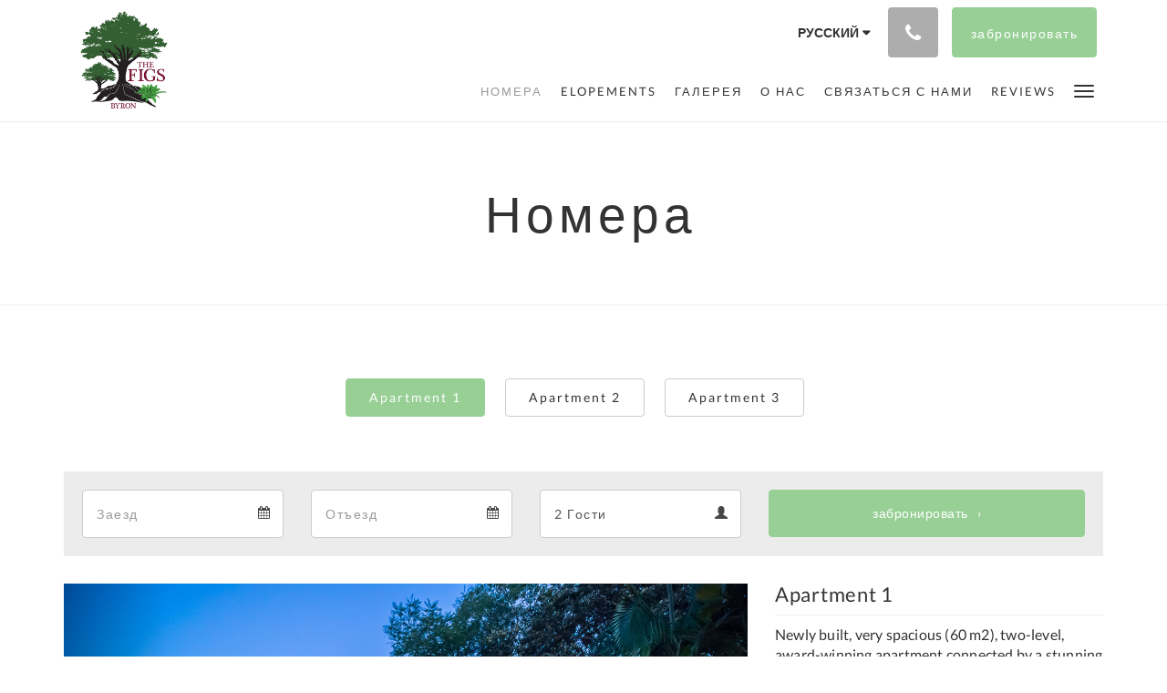

--- FILE ---
content_type: text/html
request_url: https://www.thefigs.com.au/ru/rooms/apartment-1.html
body_size: 8754
content:
<!doctype html><!--[if lt IE 7 ]><html lang="ru" class="no-js ie6"><![endif]--><!--[if IE 7 ]><html lang="ru" class="no-js ie7"><![endif]--><!--[if IE 8 ]><html lang="ru" class="no-js ie8"><![endif]--><!--[if IE 9 ]><html lang="ru" class="no-js ie9"><![endif]--><!--[if (gt IE 9)|!(IE)]><!--><html lang="ru" class="no-js"><!--<![endif]--><head prefix="og: http://ogp.me/ns#"><meta charset="utf-8"><meta http-equiv="X-UA-Compatible" content="IE=edge"><meta name="viewport" content="width=device-width, initial-scale=1, maximum-scale=5"><link rel="icon" type="image/x-icon" href="//webbox-assets.siteminder.com/assets/images/favicon-home.ico"><title>Apartment 1 | The Figs Byron</title><link rel="canonical" href="https://www.thefigs.com.au/ru/rooms/apartment-1.html"><link rel="alternate" hreflang="zh" href="https://www.thefigs.com.au/zh/rooms/apartment-1.html"><link rel="alternate" hreflang="da" href="https://www.thefigs.com.au/da/rooms/apartment-1.html"><link rel="alternate" hreflang="nl" href="https://www.thefigs.com.au/nl/rooms/apartment-1.html"><link rel="alternate" hreflang="en" href="https://www.thefigs.com.au/rooms/apartment-1.html"><link rel="alternate" hreflang="fr" href="https://www.thefigs.com.au/fr/rooms/apartment-1.html"><link rel="alternate" hreflang="de" href="https://www.thefigs.com.au/de/rooms/apartment-1.html"><link rel="alternate" hreflang="el" href="https://www.thefigs.com.au/el/rooms/apartment-1.html"><link rel="alternate" hreflang="id" href="https://www.thefigs.com.au/id/rooms/apartment-1.html"><link rel="alternate" hreflang="it" href="https://www.thefigs.com.au/it/rooms/apartment-1.html"><link rel="alternate" hreflang="ja" href="https://www.thefigs.com.au/ja/rooms/apartment-1.html"><link rel="alternate" hreflang="ko" href="https://www.thefigs.com.au/ko/rooms/apartment-1.html"><link rel="alternate" hreflang="pt" href="https://www.thefigs.com.au/pt/rooms/apartment-1.html"><link rel="alternate" hreflang="ru" href="https://www.thefigs.com.au/ru/rooms/apartment-1.html"><link rel="alternate" hreflang="es" href="https://www.thefigs.com.au/es/rooms/apartment-1.html"><link rel="alternate" hreflang="sv" href="https://www.thefigs.com.au/sv/rooms/apartment-1.html"><meta name="robots" content="index, follow"><meta name="author" content="The Figs Byron"><meta name="description" content=""><meta name="keywords" content="Wedding Venues in Byron Bay, Weddings in Byron Bay, Accommodation in Brunswick Heads, Accommodation in Byron Bay."><meta property="og:title" content="Rooms"><meta property="og:type" content="website"><meta name="og:description" content=""><meta name="og:site_name" content="www.thefigs.com.au"><meta property="og:locale:alternate" content="zh"><meta property="og:locale:alternate" content="da"><meta property="og:locale:alternate" content="nl"><meta property="og:locale:alternate" content="en"><meta property="og:locale:alternate" content="fr"><meta property="og:locale:alternate" content="de"><meta property="og:locale:alternate" content="el"><meta property="og:locale:alternate" content="id"><meta property="og:locale:alternate" content="it"><meta property="og:locale:alternate" content="ja"><meta property="og:locale:alternate" content="ko"><meta property="og:locale:alternate" content="pt"><meta name="og:locale" content="ru"><meta property="og:locale:alternate" content="es"><meta property="og:locale:alternate" content="sv"><meta property="og:url" content="https://www.thefigs.com.au/ru/rooms/apartment-1.html"><meta property="og:image" content=""><meta name="google-site-verification" content="qUexdlY7221P8JocMvA7D6DRSjAaXPNOHPXqohWgX20"><link rel="stylesheet" href="//webbox-assets.siteminder.com/assets/themes/css/theme3colorPalette13-9fc382e0b73ff2db3eef1fbb8bea71ec.css"><script defer>window.smcv=window.smcv||{},window.smcv.fireWhenReady=function(n,e){var r,c=0,i=setInterval(function(){try{20===++c&&(console.warn(n+" failed indefinitely. "),clearInterval(i)),r=n.split(".").reduce(function(n,e){return n[e]},window)}catch(e){console.info("retrying..."+c+" "+n)}void 0!==r&&(e(),clearInterval(i))},500)};</script><script>
    window.propertyId= "a8e05f00-c2e9-45ee-9b65-1dddc2ad20b7";
</script><script>(function(w,d,s,l,i){w[l]=w[l]||[];w[l].push({'gtm.start':
            new Date().getTime(),event:'gtm.js'});var f=d.getElementsByTagName(s)[0],
        j=d.createElement(s),dl=l!='dataLayer'?'&l='+l:'';j.async=true;j.src=
        'https://www.googletagmanager.com/gtm.js?id='+i+dl;f.parentNode.insertBefore(j,f);
    })(window,document,'script','dataLayer','GTM-WD6VSBF');</script><script defer>
    function initMap() {}
</script><script type="application/javascript" src="//webbox-assets.siteminder.com/assets/libs/js/canvas-js-bundle-v4.js"></script><script type="application/ld+json">{"@context": "http://schema.org","@type": "Hotel","description": "THE FIGS BYRON - YOUR IDYLLIC PRIVATE OASIS","hasMap": "https://maps.googleapis.com/maps/api/staticmap?zoom=15&center=-28.57553100,153.53221130&size=1600x1200&sensor=false&markers=color:blue%7c-28.57553100,153.53221130","address": {"@type": "PostalAddress","addressLocality": "Brunswick Heads","addressRegion": "NSW","postalCode": "2483","streetAddress": "66 Hyrama Cres","addressCountry": "Australia"},"geo": {"@type": "GeoCoordinates","latitude": -28.57553100,"longitude": 153.53221130},"telephone": "61266846366","url": "https://www.thefigs.com.au","name": "The Figs Byron","photo": "https://webbox.imgix.net/images/gtgaseydukpdsaaa/4e893198-3c0b-4f99-b366-fcaefc79f97d.jpg","image": "https://webbox.imgix.net/images/gtgaseydukpdsaaa/4e893198-3c0b-4f99-b366-fcaefc79f97d.jpg","starRating": { "@type": "Rating", "ratingValue" : "4.5" }}</script></head><body class="vertical_logo theme3 colorPalette13 typography1 buttonStyle1 page-room lang-ru"><div class="navbar-container"><nav class="navbar navbar-fixed-top navbar-main"><div class="container"><div class="row"><div class="hidden-xs col-sm-3 logo-container"><a href="/ru/index.html"><div class="logo"><span class="logo-helper"></span><img class="logo-img" src="//webbox.imgix.net/images/gtgaseydukpdsaaa/f23590f1-8223-4d06-872c-69e9b7ed25fe.jpg" alt="The Figs Byron"></div></a></div><div class="col-xs-12 col-sm-9"><div class="navbar navbar-actions text-right"><button type="button" class="navbar-toggle collapsed" data-toggle="collapse" data-target="#navbar-links"><span class="sr-only">Toggle navigation</span><span class="icon-bar"></span><span class="icon-bar"></span><span class="icon-bar"></span></button><div class="dropdown language-switcher-wrapper"><button type="button" class="btn-language-switcher" id="languageSwitcher-2f367aceb59b4c0d84bfbfe33311e572" data-toggle="dropdown" aria-haspopup="true" aria-controls="languageMenu-2f367aceb59b4c0d84bfbfe33311e572" tabindex="0"><span tabindex="-1"><span aria-labelledby="languageSwitcher-2f367aceb59b4c0d84bfbfe33311e572" aria-label="русский" class="pull-left btn-language-switcher_label"><span class="languageCode">русский</span></span></span></button><select name="ddlLanguages" id="ddlLanguages-2f367aceb59b4c0d84bfbfe33311e572" class="languages-native-dropdown" onchange="switchLanguage(this)"><option value="/zh/rooms/apartment-1.html">简体</option><option value="/da/rooms/apartment-1.html">Dansk</option><option value="/nl/rooms/apartment-1.html">Nederlands</option><option value="/rooms/apartment-1.html">English</option><option value="/fr/rooms/apartment-1.html">Français</option><option value="/de/rooms/apartment-1.html">Deutsch</option><option value="/el/rooms/apartment-1.html">Ελληνικά</option><option value="/id/rooms/apartment-1.html">Bahasa Indonesia</option><option value="/it/rooms/apartment-1.html">Italiano</option><option value="/ja/rooms/apartment-1.html">日本語</option><option value="/ko/rooms/apartment-1.html">한국인</option><option value="/pt/rooms/apartment-1.html">Português</option><option value="/ru/rooms/apartment-1.html" selected>Русский</option><option value="/es/rooms/apartment-1.html">Español</option><option value="/sv/rooms/apartment-1.html">Svenska</option></select><ul id="languageMenu-2f367aceb59b4c0d84bfbfe33311e572" class="dropdown-menu language-dropdown-menu" aria-labelledby="languageSwitcher"><li class="language-dropdown-menu__item"><a class="language-dropdown-menu__item-link " hreflang="zh-Hans" href="/zh/rooms/apartment-1.html"><span class="language-label">简体</span></a></li><li class="language-dropdown-menu__item"><a class="language-dropdown-menu__item-link " hreflang="da" href="/da/rooms/apartment-1.html"><span class="language-label">Dansk</span></a></li><li class="language-dropdown-menu__item"><a class="language-dropdown-menu__item-link " hreflang="nl" href="/nl/rooms/apartment-1.html"><span class="language-label">Nederlands</span></a></li><li class="language-dropdown-menu__item"><a class="language-dropdown-menu__item-link " hreflang="en" href="/rooms/apartment-1.html"><span class="language-label">English</span></a></li><li class="language-dropdown-menu__item"><a class="language-dropdown-menu__item-link " hreflang="fr" href="/fr/rooms/apartment-1.html"><span class="language-label">Français</span></a></li><li class="language-dropdown-menu__item"><a class="language-dropdown-menu__item-link " hreflang="de" href="/de/rooms/apartment-1.html"><span class="language-label">Deutsch</span></a></li><li class="language-dropdown-menu__item"><a class="language-dropdown-menu__item-link " hreflang="el" href="/el/rooms/apartment-1.html"><span class="language-label">Ελληνικά</span></a></li><li class="language-dropdown-menu__item"><a class="language-dropdown-menu__item-link " hreflang="id" href="/id/rooms/apartment-1.html"><span class="language-label">Bahasa Indonesia</span></a></li><li class="language-dropdown-menu__item"><a class="language-dropdown-menu__item-link " hreflang="it" href="/it/rooms/apartment-1.html"><span class="language-label">Italiano</span></a></li><li class="language-dropdown-menu__item"><a class="language-dropdown-menu__item-link " hreflang="ja" href="/ja/rooms/apartment-1.html"><span class="language-label">日本語</span></a></li><li class="language-dropdown-menu__item"><a class="language-dropdown-menu__item-link " hreflang="ko" href="/ko/rooms/apartment-1.html"><span class="language-label">한국인</span></a></li><li class="language-dropdown-menu__item"><a class="language-dropdown-menu__item-link " hreflang="pt" href="/pt/rooms/apartment-1.html"><span class="language-label">Português</span></a></li><li class="language-dropdown-menu__item"><a class="language-dropdown-menu__item-link current" hreflang="ru" href="/ru/rooms/apartment-1.html"><span class="language-label">Русский</span></a></li><li class="language-dropdown-menu__item"><a class="language-dropdown-menu__item-link " hreflang="es" href="/es/rooms/apartment-1.html"><span class="language-label">Español</span></a></li><li class="language-dropdown-menu__item"><a class="language-dropdown-menu__item-link " hreflang="sv" href="/sv/rooms/apartment-1.html"><span class="language-label">Svenska</span></a></li></ul></div><div class="pull-right"><button type="button" class="btn btn-modal pull-left" data-toggle="modal" data-target="#contactModal"><span class="fa fa-phone hotel-phone-icon"></span></button><div class="modal fade" id="contactModal" tabindex="-1" role="dialog" aria-labelledby="contactModalLabel"><div class="modal-dialog modal-sm" role="document"><div class="modal-content"><div class="modal-header"><button type="button" class="close" data-dismiss="modal" aria-label="Close"><span aria-hidden="true">×</span></button><h2 class="modal-title" id="contactModalLabel">Связаться с нами</h2></div><div class="modal-body"><div class="modal-body_number"><h3 class="modal-body_label">Номер телефона 1</h3><a href="tel:61 2 66846366" class="modal-body_link">61 2 66846366</a></div><div class="modal-body_number"><h3 class="modal-body_label">Номер телефона 2</h3><a href="tel:61 437983322" class="modal-body_link">61 437983322</a></div><div class="modal-body_number"><h3 class="modal-body_label">Номер телефона 3</h3><a href="tel:61 417667676" class="modal-body_link">61 417667676</a></div></div></div></div></div><form class="booking-button-form text-center" target="_blank" action="https://book-directonline.com/properties/thefigsdirect" method="GET" autocomplete="off"><input type="hidden" name="locale" value="ru"><input type="hidden" name="referrer" value="canvas"><button type="submit" class="btn btn-primary navbar-btn navbar-booking-btn " tabindex="0"><span tabindex="-1">забронировать</span></button></form></div></div><div id="navbar-links" class="navbar navbar-links navbar-collapse collapse"><ul class="nav navbar-nav navbar-right"><li role="presentation" class="hidden-sm hidden-md hidden-lg "><a role="menuitem" tabindex="0" href="/ru/index.html"><span tabindex="-1">Главная</span></a></li><li role="presentation" class=" active"><a role="menuitem" tabindex="0" href="/ru/rooms.html"><span tabindex="-1">Номера</span></a></li><li role="presentation" class=" "><a role="menuitem" tabindex="0" href="/ru/weddings.html"><span tabindex="-1">Elopements</span></a></li><li role="presentation" class=" "><a role="menuitem" tabindex="0" href="/ru/gallery.html"><span tabindex="-1">Галерея</span></a></li><li role="presentation" class=" "><a role="menuitem" tabindex="0" href="/ru/about-us.html"><span tabindex="-1">О нас</span></a></li><li role="presentation" class="hidden-sm hidden-md "><a role="menuitem" tabindex="0" href="/ru/contact-us.html"><span tabindex="-1">Связаться с нами</span></a></li><li role="presentation" class="hidden-sm hidden-md "><a role="menuitem" tabindex="0" href="/ru/reviews.html"><span tabindex="-1">Reviews</span></a></li><li role="presentation" class="hidden-sm hidden-md hidden-lg "><a role="menuitem" tabindex="0" href="/ru/book-now.html"><span tabindex="-1">Book Now</span></a></li><li class="dropdown hidden-xs "><a href="#" class="dropdown-toggle" data-toggle="dropdown" role="button"><div class="bar-top"></div><div class="bar"></div><div class="bar-btm"></div></a><ul class="dropdown-menu"><li role="presentation" class=" hidden-sm hidden-md hidden-lg active"><a role="menuitem" tabindex="0" href="/ru/rooms.html"><span tabindex="-1">Номера</span></a></li><li role="presentation" class=" hidden-sm hidden-md hidden-lg "><a role="menuitem" tabindex="0" href="/ru/weddings.html"><span tabindex="-1">Elopements</span></a></li><li role="presentation" class=" hidden-sm hidden-md hidden-lg "><a role="menuitem" tabindex="0" href="/ru/gallery.html"><span tabindex="-1">Галерея</span></a></li><li role="presentation" class=" hidden-sm hidden-md hidden-lg "><a role="menuitem" tabindex="0" href="/ru/about-us.html"><span tabindex="-1">О нас</span></a></li><li role="presentation" class=" hidden-lg "><a role="menuitem" tabindex="0" href="/ru/contact-us.html"><span tabindex="-1">Связаться с нами</span></a></li><li role="presentation" class=" hidden-lg "><a role="menuitem" tabindex="0" href="/ru/reviews.html"><span tabindex="-1">Reviews</span></a></li><li role="presentation" class=" "><a role="menuitem" tabindex="0" href="/ru/book-now.html"><span tabindex="-1">Book Now</span></a></li></ul></li></ul></div></div></div></div></nav></div><div class="mobile-branding navbar hidden-sm hidden-md hidden-lg"><a class="" href="/ru/index.html"><div class="logo"><span class="logo-helper"></span><img class="logo-img" src="//webbox.imgix.net/images/gtgaseydukpdsaaa/f23590f1-8223-4d06-872c-69e9b7ed25fe.jpg" alt="The Figs Byron"></div></a></div><div id="content-wrap"><div id="content"><div class="standard-page room-types-page"><div class="page-header"><div class="container"><h1>Номера</h1></div></div><div class="page-nav"><div class="container"><ul class="hidden-xs nav nav-pills"><li class="active"><a href="/ru/rooms/apartment-1.html"> Apartment 1 </a></li><li class=""><a href="/ru/rooms/apartment-2.html"> Apartment 2 </a></li><li class=""><a href="/ru/rooms/apartment-3.html"> Apartment 3 </a></li></ul><div class="room-type-select hidden-sm hidden-md hidden-lg form-group"><select class="form-control mobile-select-control" name="itemSelect" id="itemSelect"><option selected value="/ru/rooms/apartment-1.html"> Apartment 1 </option><option value="/ru/rooms/apartment-2.html"> Apartment 2 </option><option value="/ru/rooms/apartment-3.html"> Apartment 3 </option></select></div></div></div><div class="container"><div class="room-type"><div class="row"><div class="col-xs-12 col-sm-12 col-md-12"><div class="booking-button-panel"><div><form class="booking-button-form text-center" target="_blank" rel="noopener" action="https://book-directonline.com/properties/thefigsdirect" id="bookingButtonForm_132020_523304" method="GET" autocomplete="off"><input type="hidden" name="from_widget" value="true"><input type="hidden" name="room_type" value=""><div class="row"><div class="col-xs-12 col-md-8"><div class="row"><div class="col-xs-12 col-md-4"><div id="a-parent132020" style="position: relative" class="form-group has-feedback"><label class="control-label sr-only" for="arrival132020">Arrival</label><input type="text" class="form-control" id="arrival132020" placeholder="Заезд"><span class="fa fa-calendar form-control-feedback"></span><span id="arrivalCalendar132020" class="sr-only">Arrival calendar</span></div></div><div class="col-xs-12 col-md-4"><div id="d-parent132020" style="position: relative" class="form-group has-feedback"><label class="control-label sr-only" for="departure132020">Departure</label><input type="text" class="form-control" id="departure132020" placeholder="Отъезд"><span class="fa fa-calendar form-control-feedback"></span><span id="departureCalendar132020" class="sr-only">Departure calendar</span></div></div><div class="col-xs-12 col-md-4"><div class="form-group has-feedback"><label class="control-label sr-only" for="guests132020">Guests</label><select class="form-control" id="guests132020" name="number_adults"><option value="1"> 1 Гости </option><option value="2" selected> 2 Гости </option><option value="3"> 3 Гости </option><option value="4"> 4 Гости </option><option value="5"> 5 Гости </option><option value="6"> 6 Гости </option><option value="7"> 7 Гости </option><option value="8"> 8 Гости </option><option value="9"> 9 Гости </option><option value="10"> 10 Гости </option></select><span class="glyphicon glyphicon-user form-control-feedback"></span><span id="guestsCalendar132020" class="sr-only">Guests calendar</span></div></div></div></div><input type="hidden" name="locale" value="ru"><input type="hidden" name="referrer" value="canvas"><div class="col-xs-12 col-md-4"><button type="submit" class="btn btn-primary btn-block">забронировать</button></div></div></form></div></div></div></div><div class="row"><div class="col-xs-12 col-sm-8 col-md-8"><div class="images"><div id="carousel-21401" class="carousel slide" data-ride="carousel" data-interval="false"><div class="carousel-inner" role="listbox"><div class="item active"><img src="//webbox.imgix.net/images/gtgaseydukpdsaaa/4e893198-3c0b-4f99-b366-fcaefc79f97d.jpg?auto=format,compress&amp;fit=crop&amp;crop=entropy" alt="Apartment 1 - verandah" style="width:100%;"></div><div class="item "><img src="//webbox.imgix.net/images/gtgaseydukpdsaaa/213eca7d-d4fc-4b00-b9ab-087e3c2cc231.jpg?auto=format,compress&amp;fit=crop&amp;crop=entropy" alt="" style="width:100%;"></div><div class="item "><img src="//webbox.imgix.net/images/gtgaseydukpdsaaa/accc5e29-8262-4c82-b7fa-c096ac17f13b.jpg?auto=format,compress&amp;fit=crop&amp;crop=entropy" alt="" style="width:100%;"></div><div class="item "><img src="//webbox.imgix.net/images/gtgaseydukpdsaaa/19c8c9d3-34c7-4bfe-a07a-a03e4b931bfe.jpg?auto=format,compress&amp;fit=crop&amp;crop=entropy" alt="" style="width:100%;"></div><div class="item "><img src="//webbox.imgix.net/images/gtgaseydukpdsaaa/ec042282-cd4f-445d-a8ae-1a3911474b0e.jpg?auto=format,compress&amp;fit=crop&amp;crop=entropy" alt="Apartment 1 - Dining / Lounge area" style="width:100%;"></div><div class="item "><img src="//webbox.imgix.net/images/gtgaseydukpdsaaa/8f211634-e38c-408e-afbb-60f0e732ae00.jpg?auto=format,compress&amp;fit=crop&amp;crop=entropy" alt="Apartment 3 - Bathroom" style="width:100%;"></div><div class="item "><img src="//webbox.imgix.net/images/gtgaseydukpdsaaa/ed1a54fd-1f05-42f7-b39a-c5a819caa5b7.jpg?auto=format,compress&amp;fit=crop&amp;crop=entropy" alt="Apartment 1 - Spiral stairs" style="width:100%;"></div><div class="item "><img src="//webbox.imgix.net/images/gtgaseydukpdsaaa/e1df3427-d052-4229-88ef-64d3126013d7.jpg?auto=format,compress&amp;fit=crop&amp;crop=entropy" alt="View from the west" style="width:100%;"></div><div class="item "><img src="//webbox.imgix.net/images/gtgaseydukpdsaaa/1acf7c28-e360-413e-b9d9-a87227259776.jpg?auto=format,compress&amp;fit=crop&amp;crop=entropy" alt="" style="width:100%;"></div></div><a class="left carousel-control" href="#carousel-21401" role="button" data-slide="prev"><span class="icon-prev" aria-hidden="true"></span><span class="sr-only">Previous</span></a><a class="right carousel-control" href="#carousel-21401" role="button" data-slide="next"><span class="icon-next" aria-hidden="true"></span><span class="sr-only">Next</span></a></div></div><div class="row"><div class="hidden-xs col-xs-12 col-sm-6"><div class="image"><img src="//webbox.imgix.net/images/gtgaseydukpdsaaa/213eca7d-d4fc-4b00-b9ab-087e3c2cc231.jpg?auto=format,compress&amp;fit=crop&amp;crop=entropy" alt="" style="width:100%;"></div></div><div class="hidden-xs col-xs-12 col-sm-6"><div class="image"><img src="//webbox.imgix.net/images/gtgaseydukpdsaaa/accc5e29-8262-4c82-b7fa-c096ac17f13b.jpg?auto=format,compress&amp;fit=crop&amp;crop=entropy" alt="" style="width:100%;"></div></div></div><div class="row"><div class="col-xs-12 text-right"><a href="//webbox.imgix.net/images/gtgaseydukpdsaaa/4e893198-3c0b-4f99-b366-fcaefc79f97d.jpg?auto=format,compress&amp;fit=crop&amp;crop=entropy" data-lightbox="21401">Просмотреть все изображения</a><a style="display: none" href="//webbox.imgix.net/images/gtgaseydukpdsaaa/213eca7d-d4fc-4b00-b9ab-087e3c2cc231.jpg?auto=format,compress&amp;fit=crop&amp;crop=entropy" data-lightbox="21401"></a><a style="display: none" href="//webbox.imgix.net/images/gtgaseydukpdsaaa/accc5e29-8262-4c82-b7fa-c096ac17f13b.jpg?auto=format,compress&amp;fit=crop&amp;crop=entropy" data-lightbox="21401"></a><a style="display: none" href="//webbox.imgix.net/images/gtgaseydukpdsaaa/19c8c9d3-34c7-4bfe-a07a-a03e4b931bfe.jpg?auto=format,compress&amp;fit=crop&amp;crop=entropy" data-lightbox="21401"></a><a style="display: none" href="//webbox.imgix.net/images/gtgaseydukpdsaaa/ec042282-cd4f-445d-a8ae-1a3911474b0e.jpg?auto=format,compress&amp;fit=crop&amp;crop=entropy" data-lightbox="21401"></a><a style="display: none" href="//webbox.imgix.net/images/gtgaseydukpdsaaa/8f211634-e38c-408e-afbb-60f0e732ae00.jpg?auto=format,compress&amp;fit=crop&amp;crop=entropy" data-lightbox="21401"></a><a style="display: none" href="//webbox.imgix.net/images/gtgaseydukpdsaaa/ed1a54fd-1f05-42f7-b39a-c5a819caa5b7.jpg?auto=format,compress&amp;fit=crop&amp;crop=entropy" data-lightbox="21401"></a><a style="display: none" href="//webbox.imgix.net/images/gtgaseydukpdsaaa/e1df3427-d052-4229-88ef-64d3126013d7.jpg?auto=format,compress&amp;fit=crop&amp;crop=entropy" data-lightbox="21401"></a><a style="display: none" href="//webbox.imgix.net/images/gtgaseydukpdsaaa/1acf7c28-e360-413e-b9d9-a87227259776.jpg?auto=format,compress&amp;fit=crop&amp;crop=entropy" data-lightbox="21401"></a></div></div></div><div class="col-xs-12 col-sm-4 col-md-4"><div class="info"><h2>Apartment 1</h2><div><p>Newly built, very spacious (60 m2), two-level, award-winning apartment connected by a stunning glass-enclosed spiral staircase providing unencumbered&nbsp;views.&nbsp; The upper level has panoramic views from the mountains to the sea, and amazing vistas into the gardens&nbsp;and the elevated limbs of the magnificent old fig trees. The apartment features a private entrance and large covered verandah,&nbsp;leading to&nbsp;pathways through the property's impressive&nbsp;gardens. The ground floor includes a kitchenette, bathroom, large (50") smart TV,&nbsp; living/dining space and lounge which converts to pull out sofa bed (for an small extra cost); upstairs features a queen sized bed, work desk, smart TV and lounge&nbsp;area.&nbsp;&nbsp;</p><p>&nbsp;</p></div><div class="amenity-panel"><h3>Удобства и услуги</h3><div class="row"><div class="col-xs-12 col-sm-6"><div class="amenity"> Кондиционер </div></div><div class="col-xs-12 col-sm-6"><div class="amenity"> Халаты предоставляются </div></div><div class="col-xs-12 col-sm-6"><div class="amenity"> Потолочные вентиляторы </div></div><div class="col-xs-12 col-sm-6"><div class="amenity"> Посудомоечная машина </div></div><div class="col-xs-12 col-sm-6"><div class="amenity"> Фен </div></div><div class="col-xs-12 col-sm-6"><div class="amenity"> Мини-кухня </div></div><div class="col-xs-12 col-sm-6"><div class="amenity"> Постельное белье и полотенца предоставляются </div></div><div class="col-xs-12 col-sm-6"><div class="amenity"> Микроволновая печь </div></div><div class="col-xs-12 col-sm-6"><div class="amenity"> Netflix available </div></div><div class="col-xs-12 col-sm-6"><div class="amenity"> Телевизор </div></div><div class="col-xs-12 col-sm-6"><div class="amenity"> Виды </div></div><div class="col-xs-12 col-sm-6"><div class="amenity"> Гостиная-столовая в номере </div></div><div class="col-xs-12 col-sm-6"><div class="amenity"> Отопление </div></div><div class="col-xs-12 col-sm-6"><div class="amenity"> Утюг/гладильная доска </div></div><div class="col-xs-12 col-sm-6"><div class="amenity"> Для некурящих </div></div><div class="col-xs-12 col-sm-6"><div class="amenity"> Отдельная душевая кабинка </div></div><div class="col-xs-12 col-sm-6"><div class="amenity"> Принадлежности для приготовления чая/кофе </div></div><div class="col-xs-12 col-sm-6"><div class="amenity"> Тостер </div></div><div class="col-xs-12 col-sm-6"><div class="amenity"> Письменный стол </div></div><div class="col-xs-12 col-sm-6"><div class="amenity"> Зона отдыха </div></div><div class="col-xs-12 col-sm-6"><div class="amenity"> Открытая столовая </div></div><div class="col-xs-12 col-sm-6"><div class="amenity"> Веранда </div></div><div class="col-xs-12 col-sm-6"><div class="amenity"> Беспроводной Интернет </div></div><div class="col-xs-12 col-sm-6"><div class="amenity"> Кабельное/спутниковое ТВ </div></div><div class="col-xs-12 col-sm-6"><div class="amenity"> Диван-кровать </div></div><div class="col-xs-12 col-sm-6"><div class="amenity"> Лестница </div></div><div class="col-xs-12 col-sm-6"><div class="amenity"> Двуспальная кровать </div></div><div class="col-xs-12 col-sm-6"><div class="amenity"> Плита </div></div><div class="col-xs-12 col-sm-6"><div class="amenity"> Мини-холодильник </div></div></div></div></div></div></div></div></div></div></div><div id="footer"><div class="footer"><div class="container"><div class="links"><div class="row"><div class="col-xs-12 col-sm-3"><h4 class="section-name">The Figs Byron</h4><p style="font-size: 14px; padding: 5px 0"><a href="https://maps.google.com/?q=The+Figs+Byron+66 Hyrama Cres, Brunswick Heads, NSW, 2483, Australia&amp;ll=-28.57553100,153.53221130" target="_blank" rel="noopener"> 66 Hyrama Cres, Brunswick Heads, NSW, 2483, Australia </a></p></div><div class="col-xs-12 col-sm-3"></div><div class="col-xs-12 col-sm-3"></div><div class="col-xs-12 col-sm-3"><h4 class="section-name">Социальные сети</h4><ul class="list-unstyled social-media-links"><li><a href="https://www.facebook.com/mekamui/" target="_blank"><span class="social-icon facebook-icon"></span>The Figs Byron </a></li><li><a href="https://www.instagram.com/thefigsbyron/" target="_blank"><span class="social-icon instagram-icon"></span>TheFigsByron </a></li></ul></div></div></div></div></div><div class="copyright"><div class="container"><div class="row"><div class="col-xs-12 col-md-3 text-center"><p><span class="fa fa-copyright"></span><span class="fa-copyright__year"></span> All rights reserved </p></div><div class="col-xs-12 col-md-6 text-center"><div class="languages"><a id="zh" class="btn-lang" aria-label="Chinese (Simplified)" href="/zh/rooms/apartment-1.html"><span>简体</span></a><a id="da" class="btn-lang" aria-label="Danish" href="/da/rooms/apartment-1.html"><span>Dansk</span></a><a id="nl" class="btn-lang" aria-label="Dutch" href="/nl/rooms/apartment-1.html"><span>Nederlands</span></a><a id="en" class="btn-lang" aria-label="English" href="/rooms/apartment-1.html"><span>English</span></a><a id="fr" class="btn-lang" aria-label="French" href="/fr/rooms/apartment-1.html"><span>Français</span></a><a id="de" class="btn-lang" aria-label="German" href="/de/rooms/apartment-1.html"><span>Deutsch</span></a><a id="el" class="btn-lang" aria-label="Greek" href="/el/rooms/apartment-1.html"><span>Ελληνικά</span></a><a id="id" class="btn-lang" aria-label="Indonesian" href="/id/rooms/apartment-1.html"><span>Bahasa Indonesia</span></a><a id="it" class="btn-lang" aria-label="Italian" href="/it/rooms/apartment-1.html"><span>Italiano</span></a><a id="ja" class="btn-lang" aria-label="Japanese" href="/ja/rooms/apartment-1.html"><span>日本語</span></a><a id="ko" class="btn-lang" aria-label="Korean" href="/ko/rooms/apartment-1.html"><span>한국인</span></a><a id="pt" class="btn-lang" aria-label="Portuguese" href="/pt/rooms/apartment-1.html"><span>Português</span></a><a id="ru" class="btn-lang" aria-label="Russian" href="/ru/rooms/apartment-1.html"><span>Русский</span></a><a id="es" class="btn-lang" aria-label="Spanish" href="/es/rooms/apartment-1.html"><span>Español</span></a><a id="sv" class="btn-lang" aria-label="Swedish" href="/sv/rooms/apartment-1.html"><span>Svenska</span></a></div></div><div class="col-xs-12 col-md-3 text-center "><p>Powered by <a target="_blank" href="https://www.siteminder.com/canvas">Canvas</a></p></div></div></div></div></div></div><script defer>function switchLanguage(option) { window.location.href = option.value; }</script><script defer>
    document.addEventListener("DOMContentLoaded", function(event) {
        var $modal = document.getElementById('contactModal');
        if ($modal) {
            document.body.appendChild($modal);
        }
    });
</script><script type="application/javascript" defer>
        (function () {
            $('#itemSelect').on('change', function () {
                window.location.href = this.value;
            });
        })();
    </script><script type="application/javascript" defer>
    (function () {
        var arrival = $("#arrival132020");
        var depart = $("#departure132020");
        var arrivalParent = $("#a-parent132020");
        var departParent = $("#d-parent132020");
        var nights = $("#" + "132020");
        var isRoom = !!document.querySelector('.room-type');

        function getOptions(containerId) {
            return {
                container: containerId,
                language: "ru",
                format: "d M yyyy",
                autoclose: true,
                disableTouchKeyboard: true,
                todayHighlight: true,
                startDate: moment().format(),
                templates: {
                    leftArrow: '<i class="fa fa-chevron-left"></i>',
                    rightArrow: '<i class="fa fa-chevron-right"></i>'
                }

            }
        }
        function getUrlVars(url) {
                var vars = {};
                var parts = url.replace(/[?&]+([^=&]+)=([^&]*)/gi,
                    function(m,key,value) {
                        vars[key] = value;
                    });
                return vars;
            }


        arrival.datepicker(getOptions("#" + arrivalParent.attr('id')));
        depart.datepicker(getOptions("#" + departParent.attr('id')));
       
        arrival.datepicker().on('changeDate', function (e) {
            var arrivalHidden = arrivalParent.find('input:hidden');
            var changeDepartDate = arrival.datepicker('getDate') > depart.datepicker('getDate');
            var arrivalDate = arrival.datepicker('getDate');
            var arrivalValue = formatDate(arrivalDate, 'YYYY-MM-DD');
            if (changeDepartDate) {
                arrivalDate.setDate(arrivalDate.getDate() + 1);
                depart.datepicker('setDate', arrivalDate);
            }
            depart.datepicker('setStartDate', arrival.val());
           
            if (nights.length) {
                nights.val(numNights());
            }
           
            if (!arrivalHidden.length) {
                arrivalParent.append(
                        "<input type=\"hidden\" " +
                        "name=\"check_in_date\" value=\"" + arrivalValue + "\" />"
                );
                return
            }
            arrivalHidden.val(arrivalValue);
        });
       
        depart.datepicker().on('changeDate', function (e) {
            var departHidden = departParent.find('input:hidden');
            var departDate = depart.datepicker('getDate');
            var departValue = formatDate(departDate, 'YYYY-MM-DD');
            if (nights.length && arrival.val()) {
                nights.val(numNights());
            }
            if (!departHidden.length) {
                departParent.append(
                        "<input type=\"hidden\" " +
                        "name=\"check_out_date\" value=\"" + departValue + "\" />"
                );
                return
            }
            departHidden.val(departValue);
        });
        arrival.datepicker().on('clearDate', function () {
            depart.datepicker('setStartDate', new Date());
        });
        function numNights() {
            return moment(depart.datepicker('getDate')).diff(moment(arrival.datepicker('getDate')), 'days');
        }

        function formatDate(date, format) {
            var fmt = format || moment.localeData().longDateFormat('L');
            return date ? moment(date).format(fmt) : "";
        }

        var isTouch = 'ontouchstart' in window ||
                window.DocumentTouch && document instanceof window.DocumentTouch ||
                navigator.maxTouchPoints > 0 ||
                window.navigator.msMaxTouchPoints > 0;
        if (isTouch) {
            $('textarea,input,select').css('font-size', '16px');
            arrival.attr('readonly', true);
            depart.attr('readonly', true);
        }

        if (isRoom) {
            var form = document.getElementById('bookingButtonForm_132020_523304');
            var action = form.getAttribute('action');
            var roomTypeId = getUrlVars(action)['room_type'];
            var hiddenField = form.querySelector('[name="room_type"]');
            if (!!hiddenField) {
                hiddenField.value = roomTypeId || '';
            }
        }
    })();
</script><script type="application/javascript" defer>
    (function () {
        var languageBtns = [].slice.call(document.querySelectorAll(".btn-lang"));
        if (!!languageBtns.length) {
            
            var lang = document.getElementById('en');
            var match = window.location.pathname.match("/(.+?)/");
            if (!!match && match.length > 1 && document.getElementById(match[1])) {
                lang = document.getElementById(window.location.pathname.match("/(.+?)/")[1]);
            }
            lang.classList.add("active");
            
            var minSize = getComputedStyle(languageBtns[0])['min-width'];
            var maxSize = Math.max.apply(Math, languageBtns.map(function (btn) {
                return btn.clientWidth;
            }));
            if (maxSize > minSize) {
                languageBtns.style.minWidth = maxSize;
            }
        }
    })();
</script><script type="application/javascript" defer>
    document.querySelector('.fa-copyright__year').textContent = new Date().getFullYear()
</script><script src="//maps.googleapis.com/maps/api/js?v=3&amp;key=AIzaSyCClPUeF1xbqe07tgBlUzyIqZHKy_XQI-Q&amp;callback=initMap" async defer></script><script defer>
    (function(i,s,o,g,r,a,m){i['GoogleAnalyticsObject']=r;i[r]=i[r]||function(){
                (i[r].q=i[r].q||[]).push(arguments)},i[r].l=1*new Date();a=s.createElement(o),
            m=s.getElementsByTagName(o)[0];a.async=1;a.src=g;m.parentNode.insertBefore(a,m)
    })(window,document,'script','https://www.google-analytics.com/analytics.js','ga');

    ga('create', 'UA-134825325-1', 'auto' );
    ga('send', 'pageview');
</script><script defer>
    window.isPublish = true
</script><script type="application/javascript" defer>

    $(window).scroll(function() {
        var scroll = $(window).scrollTop();

        if (scroll < 20) {
            $("body").removeClass("scrolling");
        }

        if (scroll >= 20) {
            $("body").addClass("scrolling");
        }
    });

</script></body></html>

--- FILE ---
content_type: text/plain
request_url: https://www.google-analytics.com/j/collect?v=1&_v=j102&a=56352629&t=pageview&_s=1&dl=https%3A%2F%2Fwww.thefigs.com.au%2Fru%2Frooms%2Fapartment-1.html&ul=en-us%40posix&dt=Apartment%201%20%7C%20The%20Figs%20Byron&sr=1280x720&vp=1280x720&_u=IEBAAEABAAAAACAAI~&jid=1293827818&gjid=406774189&cid=173459388.1768965152&tid=UA-134825325-1&_gid=862601310.1768965152&_r=1&_slc=1&z=1981544246
body_size: -451
content:
2,cG-TFSE1MQGRD